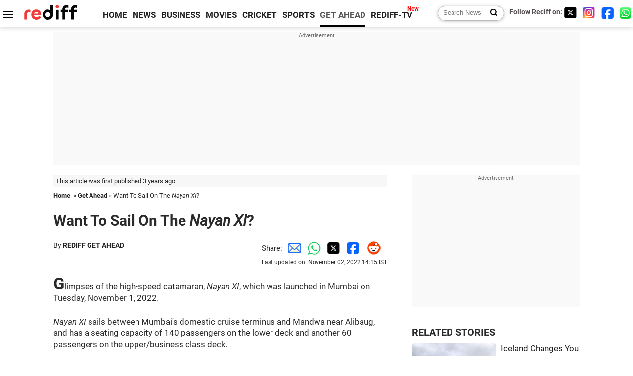

--- FILE ---
content_type: text/html
request_url: https://recoprofile.rediff.com/shopping_recommendation/get_article_recommendation.php/?function=show_recommendation&frompage=article&artUrl=https%3A%2F%2Fwww.rediff.com%2Fgetahead%2Freport%2Fwant-to-sail-on-the-nayan-xi%2F20221101.htm&is_mobile=0&location=US
body_size: 1430
content:
show_recommendation({"elements": [{"c_id": "", "imageurl": "https://im.rediff.com/300-300/news/2026/jan/17raj-uddhav-thackeray.JPG", "topic": "maharashtrapolitics", "meta": "", "section_name": "news", "c_type": "edit_news", "title": "Battle is not over yet...: Thackerays after BMC rout", "url": "http://www.rediff.com/news/report/battle-will-continue-until-thackerays-after-bmc-rout/20260117.htm", "label": "", "publish_date": "2026-01-17T19:21:53Z", "abstract": "The BJP has expanded its footprint in Maharashtra following strong performance in assembly elections, while other parties are seeing their political bases shrink, according to a party official. The assessment is based on the BJP's performance in civic polls across 29 municipal corporations."}, {"c_id": "", "imageurl": "https://im.rediff.com/300-300/news/2026/jan/17fadnavis.jpg", "topic": "nationalpolitics", "meta": "", "section_name": "news", "c_type": "edit_news", "title": "Devendra Fadnavis is BJP's man of the match in Maharashtra polls", "url": "http://www.rediff.com/news/report/fadnavis-is-bjps-man-of-the-match-in-maharashtra-polls/20260117.htm", "label": "", "publish_date": "2026-01-17T12:50:54Z", "abstract": "Maharashtra Chief Minister Devendra Fadnavis orchestrated a significant victory for the BJP in the recent civic polls, solidifying his position as a key strategist and influential leader within the party."}, {"c_id": "", "imageurl": "http://im.rediff.com/300-300/news/2019/feb/11week1.jpg", "topic": "photofeatures", "meta": "", "section_name": "news", "c_type": "edit_news", "title": "BEST OF THE WEEK: From Trump to Dinosaurs", "url": "http://www.rediff.com/news/report/pix-best-of-the-week-from-trump-to-dinosaurs/20190211.htm", "label": "", "publish_date": "2019-02-11T08:33:53Z", "abstract": "A moment at a piano on the front lines in Ukraine, United States President Trump's State of the Union address and Priyanka Gandhi Vadra taking charge.   This is the best of the week gone by."}, {"c_id": "", "imageurl": "https://im.rediff.com/300-300/news/2026/jan/16guari-lankesh-murder-accused.jpg", "topic": "electionnews", "meta": "", "section_name": "news", "c_type": "edit_news", "title": "Jalna: Gauri Lankesh murder accused wins amid BJP sweep", "url": "http://www.rediff.com/news/report/gauri-lankesh-murder-accused-wins-maha-civic-poll/20260116.htm", "label": "", "publish_date": "2026-01-17T01:25:46Z", "abstract": "Pangarkar had contested as an Independent candidate from electoral ward No. 13. He defeated his nearest rival, Raosaheb Dhoble of the BJP.  "}, {"c_id": "", "imageurl": "https://im.rediff.com/300-300/news/2026/jan/17rahul-meet-indore-tragedy-victims2.jpg", "topic": "accidents&tragedies", "meta": "", "section_name": "news", "c_type": "edit_news", "title": "Indore water tragedy: Rahul meets patients, victims' families", "url": "http://www.rediff.com/news/report/pix-indore-water-contaminiation-tragedy-rahul-gandhi-meets-patients-victims-families/20260117.htm", "label": "", "publish_date": "2026-01-17T20:22:28Z", "abstract": "'This is the urban model. This isn't just about Indore. This is happening in cities across the country'"}, {"c_id": "", "imageurl": "https://im.rediff.com/300-300/news/2026/jan/17indigo1.jpg", "topic": "airlineindustry", "meta": "", "section_name": "news", "c_type": "edit_news", "title": "IndiGo Flyers Get Refunds, Bonus Vouchers", "url": "http://www.rediff.com/news/report/indigo-flyers-get-refunds-bonus-vouchers/20260117.htm", "label": "", "publish_date": "2026-01-17T10:07:03Z", "abstract": "IndiGo has informed DGCA that 'all refunds for IndiGo flight cancellations during the period of December 3-5 have been fully processed and cleared to the original source of payment.'"}]})

--- FILE ---
content_type: text/html; charset=utf-8
request_url: https://www.google.com/recaptcha/api2/aframe
body_size: 147
content:
<!DOCTYPE HTML><html><head><meta http-equiv="content-type" content="text/html; charset=UTF-8"></head><body><script nonce="rmyQvdLWsmV52xwhw_EB7g">/** Anti-fraud and anti-abuse applications only. See google.com/recaptcha */ try{var clients={'sodar':'https://pagead2.googlesyndication.com/pagead/sodar?'};window.addEventListener("message",function(a){try{if(a.source===window.parent){var b=JSON.parse(a.data);var c=clients[b['id']];if(c){var d=document.createElement('img');d.src=c+b['params']+'&rc='+(localStorage.getItem("rc::a")?sessionStorage.getItem("rc::b"):"");window.document.body.appendChild(d);sessionStorage.setItem("rc::e",parseInt(sessionStorage.getItem("rc::e")||0)+1);localStorage.setItem("rc::h",'1768727486252');}}}catch(b){}});window.parent.postMessage("_grecaptcha_ready", "*");}catch(b){}</script></body></html>